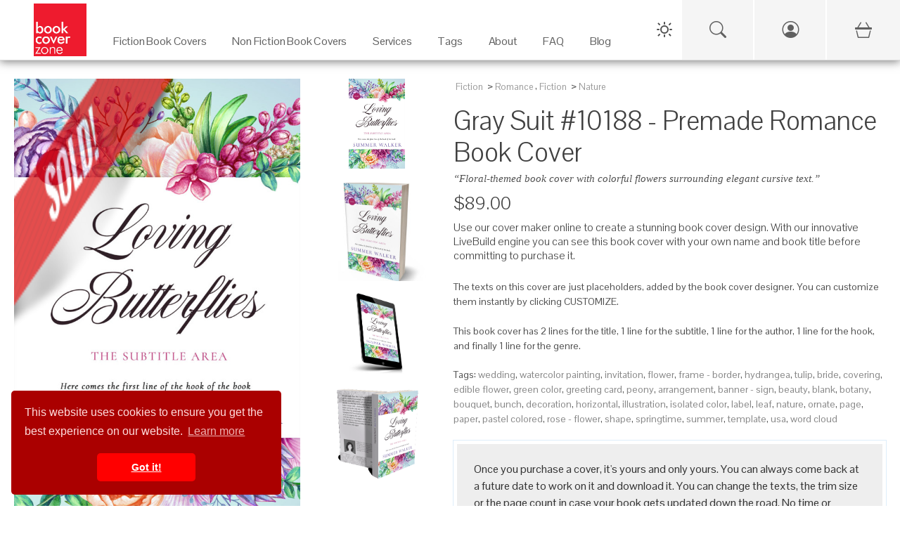

--- FILE ---
content_type: text/html; charset=UTF-8
request_url: https://bookcoverzone.com/premade-book-covers/GraySuit/10188
body_size: 12013
content:
	<!DOCTYPE html>
	<html lang="en">
	
	<head>
		<meta charset="utf-8">
		<title>Gray Suit #10188 - Premade Romance Book Cover | BookCoverZone</title>
		<!--SEO Meta Tags-->
		<meta name="description" content="Get the exclusive premade book cover &#039;Gray Suit #10188&#039; for your next Romance novel. Floral-themed book cover with colorful flowers surrounding elegant cursive "/>		
					<link rel="canonical" href="https://bookcoverzone.com/premade-book-covers/GraySuit/10188"/>
				
		<meta name="author" content="BookCoverZone"/>
		
		<!-- Open Graph / Facebook / Pinterest -->
									<meta property="og:title" content="Gray Suit #10188 - Premade Romance Book Cover | BookCoverZone"/>
							<meta property="og:description" content="Get the exclusive premade book cover &#039;Gray Suit #10188&#039; for your next Romance novel. Floral-themed book cover with colorful flowers surrounding elegant cursive text."/>
							<meta property="og:type" content="product"/>
							<meta property="og:url" content="https://bookcoverzone.com/premade-book-covers/GraySuit/10188"/>
							<meta property="og:site_name" content="BookCoverZone"/>
							<meta property="og:image" content="https://bookcoverzone.com/png24-front/h1000/bookcover0010188.jpg"/>
							<meta property="og:image:width" content="650"/>
							<meta property="og:image:height" content="1000"/>
							<meta property="product:price:amount" content="89.00"/>
							<meta property="product:price:currency" content="USD"/>
							<meta property="product:availability" content="oos"/>
							<meta property="product:brand" content="BookCoverZone"/>
							<meta property="product:category" content="Romance"/>
							<meta property="product:condition" content="new"/>
							<meta property="product:retailer_item_id" content="bookcover0010188"/>
							<meta property="twitter:card" content="summary_large_image"/>
							<meta property="twitter:site" content="@bookcoverzone"/>
							<meta property="twitter:title" content="Gray Suit #10188 - Premade Romance Book Cover | BookCoverZone"/>
							<meta property="twitter:description" content="Get the exclusive premade book cover &#039;Gray Suit #10188&#039; for your next Romance novel. Floral-themed book cover with colorful flowers surrounding elegant cursive text."/>
							<meta property="twitter:image" content="https://bookcoverzone.com/png24-front/h1000/bookcover0010188.jpg"/>
							<meta property="x:card" content="summary_large_image"/>
							<meta property="x:site" content="@bookcoverzone"/>
							<meta property="x:title" content="Gray Suit #10188 - Premade Romance Book Cover | BookCoverZone"/>
							<meta property="x:description" content="Get the exclusive premade book cover &#039;Gray Suit #10188&#039; for your next Romance novel. Floral-themed book cover with colorful flowers surrounding elegant cursive text."/>
							<meta property="x:image" content="https://bookcoverzone.com/png24-front/h1000/bookcover0010188.jpg"/>
							
		
		<!--Mobile Specific Meta Tag-->
		<meta name="viewport" content="width=device-width, initial-scale=1.0, maximum-scale=1.0, user-scalable=no"/>
		
		<meta name="referrer" content="never">
		<meta http-equiv="X-UA-Compatible" content="IE=edge">
		
		<link rel="shortcut icon" href="/favicon.ico" type="image/x-icon">
		<link rel="icon" href="/favicon.ico" type="image/x-icon">
		
		<link rel="stylesheet" href="/css/all.css">
		<link href="/css/bootstrap.min.css" rel="stylesheet" media="screen">
		<link href="/css/bootstrap-icons.min.css" rel="stylesheet" media="screen">
		
		
		<link rel="stylesheet" href="/css/styles.css" media="screen">
		
		<link href="/css/bookcoverzone-base.css" rel="stylesheet" media="screen">
		<link id="dark-theme" href="/css/bookcoverzone-dark.css" rel="stylesheet" media="screen">
		<link id="light-theme" href="/css/bookcoverzone-light.css" rel="stylesheet" media="screen">
		<link href="/css/new_header.css?v=20251202" rel="stylesheet" media="screen">
		
		<script src="/js/jquery.min.js"></script>
		<script src="/js/popper.min.js"></script>
		<script src="/js/bootstrap.min.js"></script>
		
		<script src="/js/velocity.min.js" defer></script>
		
		<script src="/js/scripts.js"></script>
		
		<script src="/js/new_header.js"></script>
		
		<script>
			(function (i, s, o, g, r, a, m) {
				i['GoogleAnalyticsObject'] = r;
				i[r] = i[r] || function () {
					(i[r].q = i[r].q || []).push(arguments)
				}, i[r].l = 1 * new Date();
				a = s.createElement(o),
					m = s.getElementsByTagName(o)[0];
				a.async = 1;
				a.src = g;
				m.parentNode.insertBefore(a, m)
			})(window, document, 'script', 'https://www.google-analytics.com/analytics.js', 'ga');
			
			ga('create', 'G-4YVHBKRDXT', 'auto');
			ga('send', 'pageview');
		</script>
		
		<style>
        .carousel-wrap {
            min-height: 340px;
        }

        @media (orientation: portrait) {
            .carousel-wrap {
                min-height: 375px;
            }
        }
				
								.banner-margin-top {
					margin-top: 0px;
				}

				@media (max-width: 576px) {
					.banner-margin-top {
						margin-top: 0px;
					}
				}
						</style>
	
	</head>
	<script>
		// Make environment variables available to JavaScript
		window.APP_CONFIG = {
			cartUrl: '/cart-v2',
			// Add other config as needed
		};
	</script>
	<!-- Google tag (gtag.js) -->
	<script async src="https://www.googletagmanager.com/gtag/js?id=G-4YVHBKRDXT"></script>
	<script>
		window.dataLayer = window.dataLayer || [];
		function gtag() {
			dataLayer.push(arguments);
		}
		gtag('js', new Date());
		gtag('config', 'G-4YVHBKRDXT');
	</script>
	
	<!-- Google tag (gtag.js) -->
	<script async src="https://www.googletagmanager.com/gtag/js?id=AW-862855306"></script>
	<script>
		window.dataLayer = window.dataLayer || [];
		function gtag(){dataLayer.push(arguments);}
		gtag('js', new Date());
		
		gtag('config', 'AW-862855306');
	</script>

<body>
	
	<!-- PAGE LOADER : PLACE RIGHT AFTER BODY TAG -->
	<div class="page-loader">
		<div class="page-loader-spinner"></div>
		<div class="page-loader-txt">Loading<br>Cover</div>
	</div>
	
	<div class="backdrop"></div>
	

	<!-- Start Top Main Header (add  style="margin-top:22px;" for campaign) -->
	<div id="top-nav-container" class="top-nav-container banner-margin-top" aria-hidden="false">
		<div class="row" style="margin: 0px;">
			
			<!-- Start Top Full-Size Header -->
			<header id="main-header" class="main-header col-12">
				
				<!-- Mobile Header (Visible on < 1280px) -->
				<div class="mobile-header">
					<div class="hamburger-menu">
						<span class="hamburger-icon"></span>
					</div>
					<div class="logo">
						<a href="/">
							<img src="/logo1.jpg" alt="Book Cover Zone">
						</a>
					</div>
					<!-- Spacer to balance hamburger for centering logo -->
					<div style="width: 45px;"></div>
				</div>

				<!-- Mobile Navigation Drawer -->
				<div class="mobile-nav-wrapper">
					<ul class="mobile-nav-list">
						
						<!-- Mobile Specific Icons (Search, Account, Cart) -->
						<li class="mobile-nav-item">
							<a href="/search-page" class="mobile-nav-link">
								Search
								<i class="bi bi-search"></i>
							</a>
						</li>
						
						<li class="mobile-nav-item">
															<a href="/login.php" class="mobile-nav-link">
									Login / Sign Up
									<i class="bi bi-person-circle"></i>
								</a>
													</li>
						
						<li class="mobile-nav-item">
							<a href="/cart-v2" class="mobile-nav-link">
								Cart
								<span>
									<i class="bi bi-basket3"></i>
																	</span>
							</a>
						</li>
						<!-- End Mobile Specific Icons -->
						
													<li class="mobile-nav-item mobile-has-children">
								<a href="#" class="mobile-nav-link">
									Fiction Book Covers
									<i class="bi bi-arrow-down-circle"></i>
								</a>
								<ul class="mobile-sub-menu">
									<li><a href="/premade-book-covers/fiction/all">All Fiction</a></li>
									<li><a href="/new">New Arrivals</a></li>
																			<li><a href="/premade-book-covers/fiction/Action_%26_Adventure">Action & Adventure</a></li>
																			<li><a href="/premade-book-covers/fiction/Apocalyptica">Apocalyptica</a></li>
																			<li><a href="/premade-book-covers/fiction/Chick_Lit">Chick Lit</a></li>
																			<li><a href="/premade-book-covers/fiction/Children">Children</a></li>
																			<li><a href="/premade-book-covers/fiction/Erotica">Erotica</a></li>
																			<li><a href="/premade-book-covers/fiction/Fantasy">Fantasy</a></li>
																			<li><a href="/premade-book-covers/fiction/Historical">Historical</a></li>
																			<li><a href="/premade-book-covers/fiction/Horror">Horror</a></li>
																			<li><a href="/premade-book-covers/fiction/LGBTQ">LGBTQ</a></li>
																			<li><a href="/premade-book-covers/fiction/Literary_Fiction">Literary Fiction</a></li>
																			<li><a href="/premade-book-covers/fiction/LitRPG">LitRPG</a></li>
																			<li><a href="/premade-book-covers/fiction/Mystery%3B_Thriller_%26_Suspense">Mystery; Thriller & Suspense</a></li>
																			<li><a href="/premade-book-covers/fiction/Nature">Nature</a></li>
																			<li><a href="/premade-book-covers/fiction/Paranormal_%26_Urban">Paranormal & Urban</a></li>
																			<li><a href="/premade-book-covers/fiction/Poetry">Poetry</a></li>
																			<li><a href="/premade-book-covers/fiction/Romance">Romance</a></li>
																			<li><a href="/premade-book-covers/fiction/Royal_Romance">Royal Romance</a></li>
																			<li><a href="/premade-book-covers/fiction/Science_Fiction">Science Fiction</a></li>
																			<li><a href="/premade-book-covers/fiction/Surreal">Surreal</a></li>
																			<li><a href="/premade-book-covers/fiction/Teen_%26_Young_Adult">Teen & Young Adult</a></li>
																			<li><a href="/premade-book-covers/fiction/Travel">Travel</a></li>
																			<li><a href="/premade-book-covers/fiction/Western">Western</a></li>
																	</ul>
							</li>
							<li class="mobile-nav-item mobile-has-children">
								<a href="#" class="mobile-nav-link">
									Non Fiction Book Covers
									<i class="bi bi-arrow-down-circle"></i>
								</a>
								<ul class="mobile-sub-menu">
									<li><a href="/premade-book-covers/nonfiction/all">All Non-Fiction</a></li>
									<li><a href="/new">New Arrivals</a></li>
																			<li><a href="/nonfiction/Abstract">Abstract</a></li>
																			<li><a href="/nonfiction/Business">Business</a></li>
																			<li><a href="/nonfiction/Cookbooks%3B_Food_%26_Wine">Cookbooks; Food & Wine</a></li>
																			<li><a href="/nonfiction/Education">Education</a></li>
																			<li><a href="/nonfiction/Environment_%26_Ecology">Environment & Ecology</a></li>
																			<li><a href="/nonfiction/Family_%26_Parenting">Family & Parenting</a></li>
																			<li><a href="/nonfiction/Health%3B_Dieting_%26_Fitness">Health; Dieting & Fitness</a></li>
																			<li><a href="/nonfiction/Health%3B_Mind_%26_Body">Health; Mind & Body</a></li>
																			<li><a href="/nonfiction/Medical">Medical</a></li>
																			<li><a href="/nonfiction/Music">Music</a></li>
																			<li><a href="/nonfiction/Politics%3B_Law_%26_Society">Politics; Law & Society</a></li>
																			<li><a href="/nonfiction/Religion_%26_Spirituality">Religion & Spirituality</a></li>
																			<li><a href="/nonfiction/Science_%26_Nature">Science & Nature</a></li>
																			<li><a href="/nonfiction/Self-Improvement_%26_Self-Help">Self-Improvement & Self-Help</a></li>
																			<li><a href="/nonfiction/Sports_%26_Fitness">Sports & Fitness</a></li>
																			<li><a href="/nonfiction/Travel">Travel</a></li>
																	</ul>
							</li>
							<li class="mobile-nav-item mobile-has-children">
								<a href="#" class="mobile-nav-link">
									Services
									<i class="bi bi-arrow-down-circle"></i>
								</a>
								<ul class="mobile-sub-menu">
									<li><a href="/custom_services">Customization Services</a></li>
									<li><a href="/customcovers">Custom Covers</a></li>
									<li><a href="/marketingmaterials.php">Marketing Materials</a></li>
								</ul>
							</li>
							<li class="mobile-nav-item mobile-has-children">
								<a href="#" class="mobile-nav-link">
									Tags
									<i class="bi bi-arrow-down-circle"></i>
								</a>
								<ul class="mobile-sub-menu">
																			<li><a href="/tag/illustration">illustration</a></li>
																			<li><a href="/tag/fantasy">fantasy</a></li>
																			<li><a href="/tag/dark">dark</a></li>
																			<li><a href="/tag/adult">adult</a></li>
																			<li><a href="/tag/people">people</a></li>
																			<li><a href="/tag/nature">nature</a></li>
																			<li><a href="/tag/beauty">beauty</a></li>
																			<li><a href="/tag/art">art</a></li>
																			<li><a href="/tag/mystery">mystery</a></li>
																			<li><a href="/tag/night">night</a></li>
																			<li><a href="/tag/sky">sky</a></li>
																			<li><a href="/tag/fashion">fashion</a></li>
																			<li><a href="/tag/portrait">portrait</a></li>
																			<li><a href="/tag/young">young</a></li>
																			<li><a href="/tag/photography">photography</a></li>
																			<li><a href="/tag/horizontal">horizontal</a></li>
																			<li><a href="/tag/silhouette">silhouette</a></li>
																			<li><a href="/tag/concept">concept</a></li>
																			<li><a href="/tag/landscape">landscape</a></li>
																			<li><a href="/tag/abstract">abstract</a></li>
																		<li><a href="/tags">View All Tags</a></li>
								</ul>
							</li>
							<li class="mobile-nav-item">
								<a href="/about" class="mobile-nav-link">About</a>
							</li>
							<li class="mobile-nav-item">
								<a href="/blog/faq" class="mobile-nav-link">FAQ</a>
							</li>
							<li class="mobile-nav-item">
								<a href="/blog" class="mobile-nav-link">Blog</a>
							</li>
						
											</ul>
				</div>
				<!-- End Mobile Navigation -->

				<div id="desktop" class="desktop">
					
					<nav id="main-nav" class="">
						
						<div class="logo">
							<a href="/">
								<img src="/logo1.jpg" alt="Book Cover Zone" width="275" height="275">
							</a>
						</div>
						
						<ul class="nav-item-list">
															<li class="nav-item-container" tabindex="0" aria-haspopup="true" aria-label="Fiction Book Covers"
								    data-item="2">
									<a class="navigation-link" href="/premade-book-covers/fiction/all" target="_self">
										<p class="nav-item-text">Fiction Book Covers</p>
									</a>
									<span class="eyebrow"></span>
								</li>
								<li class="nav-item-container" tabindex="0" aria-haspopup="true" aria-label="Non Fiction Book Covers"
								    data-item="3">
									<a class="navigation-link" href="/premade-book-covers/nonfiction/all" target="_self">
										<p class="nav-item-text">Non Fiction Book Covers</p>
									</a>
									<span class="eyebrow"></span>
								</li>
								<li class="nav-item-container" tabindex="0" aria-haspopup="true" aria-label="Services" data-item="4">
									<a class="navigation-link" href="/custom_services" target="_self">
										<p class="nav-item-text">Services</p>
									</a>
									<span class="eyebrow"></span>
								</li>
								<li class="nav-item-container" tabindex="0" aria-haspopup="true" aria-label="Tags" data-item="5">
									<a class="navigation-link" href="/tags" target="_self">
										<p class="nav-item-text">Tags</p>
									</a>
									<span class="eyebrow"></span>
								</li>
								<li class="nav-item-container" tabindex="0" aria-haspopup="true" aria-label="About">
									<a class="navigation-link" href="/about" target="_self">
										<p class="nav-item-text">About</p>
									</a>
									<span class="eyebrow"></span>
								</li>
								<li class="nav-item-container" tabindex="0" aria-haspopup="true" aria-label="FAQ">
									<a class="navigation-link" href="/blog/faq" target="_self">
										<p class="nav-item-text">FAQ</p>
									</a>
									<span class="eyebrow"></span>
								</li>
								<li class="nav-item-container" tabindex="0" aria-haspopup="true" aria-label="Blog" data-item="8">
									<a class="navigation-link" href="/blog" target="_self">
										<p class="nav-item-text">Blog</p>
									</a>
									<span class="eyebrow"></span>
								</li>
																				</ul>
					
					</nav>
					
					<div class="sub-nav transition" aria-label="Fiction Book Covers - Sub Nav" data-item="2">
						<div class="container">
							<div class="row">
																			<ul class="col-3" style="padding-top:30px;">
																					<a class="navigation-link"
										   href="/premade-book-covers/fiction/Action_%26_Adventure"
										   title="Fiction Action & Adventure Category">Action & Adventure</a>
																				<a class="navigation-link"
										   href="/premade-book-covers/fiction/Apocalyptica"
										   title="Fiction Apocalyptica Category">Apocalyptica</a>
																				<a class="navigation-link"
										   href="/premade-book-covers/fiction/Chick_Lit"
										   title="Fiction Chick Lit Category">Chick Lit</a>
																				<a class="navigation-link"
										   href="/premade-book-covers/fiction/Children"
										   title="Fiction Children Category">Children</a>
																				<a class="navigation-link"
										   href="/premade-book-covers/fiction/Erotica"
										   title="Fiction Erotica Category">Erotica</a>
																				<a class="navigation-link"
										   href="/premade-book-covers/fiction/Fantasy"
										   title="Fiction Fantasy Category">Fantasy</a>
																				<a class="navigation-link"
										   href="/premade-book-covers/fiction/Historical"
										   title="Fiction Historical Category">Historical</a>
																				<a class="navigation-link"
										   href="/premade-book-covers/fiction/Horror"
										   title="Fiction Horror Category">Horror</a>
																					</ul>
																						<ul class="col-3" style="padding-top:30px;">
																					<a class="navigation-link"
										   href="/premade-book-covers/fiction/LGBTQ"
										   title="Fiction LGBTQ Category">LGBTQ</a>
																				<a class="navigation-link"
										   href="/premade-book-covers/fiction/Literary_Fiction"
										   title="Fiction Literary Fiction Category">Literary Fiction</a>
																				<a class="navigation-link"
										   href="/premade-book-covers/fiction/LitRPG"
										   title="Fiction LitRPG Category">LitRPG</a>
																				<a class="navigation-link"
										   href="/premade-book-covers/fiction/Mystery%3B_Thriller_%26_Suspense"
										   title="Fiction Mystery; Thriller & Suspense Category">Mystery; Thriller & Suspense</a>
																				<a class="navigation-link"
										   href="/premade-book-covers/fiction/Nature"
										   title="Fiction Nature Category">Nature</a>
																				<a class="navigation-link"
										   href="/premade-book-covers/fiction/Paranormal_%26_Urban"
										   title="Fiction Paranormal & Urban Category">Paranormal & Urban</a>
																				<a class="navigation-link"
										   href="/premade-book-covers/fiction/Poetry"
										   title="Fiction Poetry Category">Poetry</a>
																				<a class="navigation-link"
										   href="/premade-book-covers/fiction/Romance"
										   title="Fiction Romance Category">Romance</a>
																					</ul>
																						<ul class="col-3" style="padding-top:30px;">
																					<a class="navigation-link"
										   href="/premade-book-covers/fiction/Royal_Romance"
										   title="Fiction Royal Romance Category">Royal Romance</a>
																				<a class="navigation-link"
										   href="/premade-book-covers/fiction/Science_Fiction"
										   title="Fiction Science Fiction Category">Science Fiction</a>
																				<a class="navigation-link"
										   href="/premade-book-covers/fiction/Surreal"
										   title="Fiction Surreal Category">Surreal</a>
																				<a class="navigation-link"
										   href="/premade-book-covers/fiction/Teen_%26_Young_Adult"
										   title="Fiction Teen & Young Adult Category">Teen & Young Adult</a>
																				<a class="navigation-link"
										   href="/premade-book-covers/fiction/Travel"
										   title="Fiction Travel Category">Travel</a>
																				<a class="navigation-link"
										   href="/premade-book-covers/fiction/Western"
										   title="Fiction Western Category">Western</a>
																		<a class="navigation-link" href="/new">New</a>
								<a class="navigation-link" href="/premade-book-covers/fiction/all">All</a>
								</ul>
								<ul class="col-3" style="padding-top:30px;">
									<img src="/images/Fiction_Menu_Banner.jpg" style="width: auto; height: 100%;">
								</ul>
							</div>
						</div>
					</div>
					
					<div class="sub-nav transition" aria-label="Non Fiction Book Covers - Sub Nav" data-item="3">
						<div class="container">
							<div class="row">
																			<ul class="col-3" style="padding-top:30px;">
																					<a class="navigation-link" href="/nonfiction/Abstract"
										   title="Non Fiction Abstract Category">Abstract</a>
																				<a class="navigation-link" href="/nonfiction/Business"
										   title="Non Fiction Business Category">Business</a>
																				<a class="navigation-link" href="/nonfiction/Cookbooks%3B_Food_%26_Wine"
										   title="Non Fiction Cookbooks; Food & Wine Category">Cookbooks; Food & Wine</a>
																				<a class="navigation-link" href="/nonfiction/Education"
										   title="Non Fiction Education Category">Education</a>
																				<a class="navigation-link" href="/nonfiction/Environment_%26_Ecology"
										   title="Non Fiction Environment & Ecology Category">Environment & Ecology</a>
																				<a class="navigation-link" href="/nonfiction/Family_%26_Parenting"
										   title="Non Fiction Family & Parenting Category">Family & Parenting</a>
																					</ul>
																						<ul class="col-3" style="padding-top:30px;">
																					<a class="navigation-link" href="/nonfiction/Health%3B_Dieting_%26_Fitness"
										   title="Non Fiction Health; Dieting & Fitness Category">Health; Dieting & Fitness</a>
																				<a class="navigation-link" href="/nonfiction/Health%3B_Mind_%26_Body"
										   title="Non Fiction Health; Mind & Body Category">Health; Mind & Body</a>
																				<a class="navigation-link" href="/nonfiction/Medical"
										   title="Non Fiction Medical Category">Medical</a>
																				<a class="navigation-link" href="/nonfiction/Music"
										   title="Non Fiction Music Category">Music</a>
																				<a class="navigation-link" href="/nonfiction/Politics%3B_Law_%26_Society"
										   title="Non Fiction Politics; Law & Society Category">Politics; Law & Society</a>
																				<a class="navigation-link" href="/nonfiction/Religion_%26_Spirituality"
										   title="Non Fiction Religion & Spirituality Category">Religion & Spirituality</a>
																					</ul>
																						<ul class="col-3" style="padding-top:30px;">
																					<a class="navigation-link" href="/nonfiction/Science_%26_Nature"
										   title="Non Fiction Science & Nature Category">Science & Nature</a>
																				<a class="navigation-link" href="/nonfiction/Self-Improvement_%26_Self-Help"
										   title="Non Fiction Self-Improvement & Self-Help Category">Self-Improvement & Self-Help</a>
																				<a class="navigation-link" href="/nonfiction/Sports_%26_Fitness"
										   title="Non Fiction Sports & Fitness Category">Sports & Fitness</a>
																				<a class="navigation-link" href="/nonfiction/Travel"
										   title="Non Fiction Travel Category">Travel</a>
																		<a class="navigation-link" href="/new">New</a>
								<a class="navigation-link" href="/premade-book-covers/nonfiction/all">All</a>
								</ul>
								<ul class="col-3" style="padding-top:30px;">
									<img src="/images/Non-Fiction_Menu_Banner.png" style="width: auto; height: 100%;">
								</ul>
							</div>
						</div>
					</div>
					
					<div class="sub-nav transition" aria-label="Services - Sub Nav" data-item="4">
						<div class="container">
							<div class="row">
								<ul class="col-5" style="padding-top:30px;">

								<span
									style="font-weight: bold;">Customization Services on Premade Covers</span>
									<hr>
									<a class="navigation-link" href="/custom_services" title="Custom Services">Reformat for additional
										publisher/non-standard trim size (paperback)
										($49)</a><br>
									<a class="navigation-link" href="/custom_services" title="Custom Services">Reformat for additional
										publisher/non-standard trim size (hardcover)
										($79)</a><br>
									<a class="navigation-link" href="/custom_services" title="Custom Services">Reformat for Audible-ready
										cover ($49)</a><br>
									<a class="navigation-link" href="/custom_services" title="Custom Services">Change typeface of texts
										($59)</a><br>
									<a class="navigation-link" href="/custom_services" title="Custom Services">Swap texts composition from
										another pre-made cover ($59)</a><br>
									<a class="navigation-link" href="/custom_services" title="Custom Services">Change/remove/add a graphical
										element on cover ($79)</a><br>
									<a class="navigation-link" href="/custom_services" title="Custom Services">Major graphical changes
										($149)</a><br>
									<a class="navigation-link" href="/custom_services" title="Custom Services">Turn into series with uniform
										typeface on all covers ($199)</a><br>
								
								</ul>
								<ul class="col-4" style="padding-top:30px;">
									
									<span style="font-weight: bold;">Custom Covers Services</span>
									<hr>
									<a class="navigation-link" href="/customcovers" title="Custom covers">Custom Cover for ebook
										($299)</a><br>
									<a class="navigation-link" href="/customcovers" title="Custom covers">Custom Cover for Printed Book
										($449)</a>
									<br>
									<br>
									
									<span
										style="font-weight: bold;">Marketing Services</span>
									<hr>
									<a class="navigation-link" href="/marketingmaterials.php" title="Social Media Marketing Materials">Social
										Media Marketing Materials
										($29)</a><br>
									<a class="navigation-link" href="/marketingmaterials.php" title="Social Media Marketing Materials">Custom
										Book Cover Poster ($89)</a><br>
									<a class="navigation-link" href="/marketingmaterials.php" title="Social Media Marketing Materials">Custom
										Bookmark ($89)</a>
								
								</ul>
								<ul class="col-3" style="padding-top:30px;">
									<img src="/images/Customization_Menu_Banner.png" style="width: auto; height: 100%;">
								</ul>
							</div>
						</div>
					</div>
					
					<div class="sub-nav transition" aria-label="Tags - Sub Nav" data-item="5">
						<div class="container">
							<div class="row">
																				<ul class="col-2" style="padding-top:30px;">
																							<a class="navigation-link" href="/tag/exploration"
											   title="Book covers with exploration tag">exploration</a>
																						<a class="navigation-link" href="/tag/sunset"
											   title="Book covers with sunset tag">sunset</a>
																						<a class="navigation-link" href="/tag/night"
											   title="Book covers with night tag">night</a>
																						<a class="navigation-link" href="/tag/fashion"
											   title="Book covers with fashion tag">fashion</a>
																						<a class="navigation-link" href="/tag/future"
											   title="Book covers with future tag">future</a>
																						<a class="navigation-link" href="/tag/modern"
											   title="Book covers with modern tag">modern</a>
																						<a class="navigation-link" href="/tag/cartoon"
											   title="Book covers with cartoon tag">cartoon</a>
																						<a class="navigation-link" href="/tag/concept"
											   title="Book covers with concept tag">concept</a>
																							</ul>
																								<ul class="col-2" style="padding-top:30px;">
																							<a class="navigation-link" href="/tag/dramatic"
											   title="Book covers with dramatic tag">dramatic</a>
																						<a class="navigation-link" href="/tag/danger"
											   title="Book covers with danger tag">danger</a>
																						<a class="navigation-link" href="/tag/fiction"
											   title="Book covers with fiction tag">fiction</a>
																						<a class="navigation-link" href="/tag/fog"
											   title="Book covers with fog tag">fog</a>
																						<a class="navigation-link" href="/tag/weapon"
											   title="Book covers with weapon tag">weapon</a>
																						<a class="navigation-link" href="/tag/water"
											   title="Book covers with water tag">water</a>
																						<a class="navigation-link" href="/tag/travel"
											   title="Book covers with travel tag">travel</a>
																						<a class="navigation-link" href="/tag/spooky"
											   title="Book covers with spooky tag">spooky</a>
																							</ul>
																								<ul class="col-2" style="padding-top:30px;">
																							<a class="navigation-link" href="/tag/romance"
											   title="Book covers with romance tag">romance</a>
																						<a class="navigation-link" href="/tag/couple"
											   title="Book covers with couple tag">couple</a>
																						<a class="navigation-link" href="/tag/adventure"
											   title="Book covers with adventure tag">adventure</a>
																						<a class="navigation-link" href="/tag/lifestyle"
											   title="Book covers with lifestyle tag">lifestyle</a>
																						<a class="navigation-link" href="/tag/futuristic"
											   title="Book covers with futuristic tag">futuristic</a>
																						<a class="navigation-link" href="/tag/shadow"
											   title="Book covers with shadow tag">shadow</a>
																						<a class="navigation-link" href="/tag/horizon"
											   title="Book covers with horizon tag">horizon</a>
																						<a class="navigation-link" href="/tag/vector"
											   title="Book covers with vector tag">vector</a>
																							</ul>
																								<ul class="col-2" style="padding-top:30px;">
																							<a class="navigation-link" href="/tag/women"
											   title="Book covers with women tag">women</a>
																						<a class="navigation-link" href="/tag/freedom"
											   title="Book covers with freedom tag">freedom</a>
																						<a class="navigation-link" href="/tag/reflection"
											   title="Book covers with reflection tag">reflection</a>
																						<a class="navigation-link" href="/tag/people"
											   title="Book covers with people tag">people</a>
																						<a class="navigation-link" href="/tag/men"
											   title="Book covers with men tag">men</a>
																						<a class="navigation-link" href="/tag/mysterious"
											   title="Book covers with mysterious tag">mysterious</a>
																						<a class="navigation-link" href="/tag/hair"
											   title="Book covers with hair tag">hair</a>
																						<a class="navigation-link" href="/tag/magic"
											   title="Book covers with magic tag">magic</a>
																							</ul>
																				<ul class="col-4" style="padding-top:30px; text-align: right;">
									<img src="/images/Keywords_Menu_Banner.jpg" style="width: auto; height: 100%;">
								</ul>
							</div>
						</div>
					</div>
				
				</div>
			
			</header>
			<!-- / End Top Full-Size Header -->
		
		</div>
	
	</div>
	<!-- / End Top Main Header -->
	
	<!-- Start Top Button Bar (add  style="margin-top:22px;" when having campaign) -->
	<div id="btnBar" class="btnBar banner-margin-top">
		<div class="inner">
			<div class="dark-light-switch-div">
				<div id="theme-toggle" class="dark-light-button" aria-label="Toggle Theme">
					<svg class="dark-light-svg" id="theme-icon-sun" width="24" height="24" fill="none"
					     xmlns="http://www.w3.org/2000/svg">
						<!-- Sun Icon SVG Path -->
						<path d="M12 4V2" stroke="currentColor" stroke-width="2" stroke-linecap="round" stroke-linejoin="round"/>
						<path d="M12 22v-2" stroke="currentColor" stroke-width="2" stroke-linecap="round" stroke-linejoin="round"/>
						<path d="M5 5l-1.5-1.5" stroke="currentColor" stroke-width="2" stroke-linecap="round"
						      stroke-linejoin="round"/>
						<path d="M19 19l1.5 1.5" stroke="currentColor" stroke-width="2" stroke-linecap="round"
						      stroke-linejoin="round"/>
						<path d="M4 12H2" stroke="currentColor" stroke-width="2" stroke-linecap="round" stroke-linejoin="round"/>
						<path d="M22 12h-2" stroke="currentColor" stroke-width="2" stroke-linecap="round" stroke-linejoin="round"/>
						<path d="M5 19l-1.5 1.5" stroke="currentColor" stroke-width="2" stroke-linecap="round"
						      stroke-linejoin="round"/>
						<path d="M19 5l1.5-1.5" stroke="currentColor" stroke-width="2" stroke-linecap="round"
						      stroke-linejoin="round"/>
						<circle cx="12" cy="12" r="5" stroke="currentColor" stroke-width="2" stroke-linecap="round"
						        stroke-linejoin="round"/>
					</svg>
					<svg class="dark-light-svg" id="theme-icon-moon" width="24" height="24" fill="none"
					     xmlns="http://www.w3.org/2000/svg" style="display:none;">
						<!-- Moon Icon SVG Path -->
						<path
							d="M20.9553 13.5C20.5053 18.2406 16.4447 22 11.5 22C6.25329 22 2 17.7467 2 12.5C2 7.55529 5.75936 3.49471 10.5 3.04474C10.1872 3.91791 10 4.85931 10 5.84375C10 10.6172 13.8828 14.5 18.6562 14.5C19.6407 14.5 20.5821 14.3128 21.4553 14C21.2488 14.5338 21.0027 14.0831 20.9553 13.5Z"
							stroke="currentColor"
							stroke-width="2"
							stroke-linecap="round"
							stroke-linejoin="round"
							fill="none"
						/>
					</svg>
				</div>
			</div>
			<!-- UPDATED SEARCH ICON: Links to new search page -->
			<a href="/search-page" class="btnBar-toggle btnBar-search mobile-visible" style="cursor: pointer;" title="Search">
				<i class="bi bi-search"></i>
			</a>
							<a href="/login.php" id="account_menu_link" class="btnBar-toggle btnBar-account mobile-visible" title="Login / Sign Up">
					<i class="bi bi-person-circle"></i>
				</a>
						<a href="/cart-v2" class="btnBar-toggle btnBar-cart" title="View Shopping Cart">
				<i>
					<i class="bi bi-basket3"></i>
									</i>
			</a>
		</div>
	</div>
	<!-- End Top Button Bar -->
	
	<!-- Start Main Page Wrap -->
<div id="main-page" class="main-page" aria-hidden="false">

		
	<script type="application/ld+json">
		{
				"@context": "https://schema.org/",
				"@type": "Product",
				"name": "Gray Suit #10188 - Premade Romance Book Cover | BookCoverZone",
        "image": "https:\/\/bookcoverzone.com\/png24-front\/h1000\/bookcover0010188.jpg",
        "description": "Get the exclusive premade book cover 'Gray Suit #10188' for your next Romance novel. Floral-themed book cover with colorful flowers surrounding elegant cursive text.",
        "sku": "bookcover0010188",
        "mpn": "10188",
        "brand": {
            "@type": "Brand",
            "name": "BookCoverZone"
        },
        "offers": {
            "@type": "Offer",
            "url": "https:\/\/bookcoverzone.com\/premade-book-covers\/GraySuit\/10188",
            "priceCurrency": "USD",
            "price": "89.00",
            "priceValidUntil": "2027-01-30",
            "itemCondition": "https://schema.org/NewCondition",
            "availability": "https://schema.org/InStock"
        }
    }
	</script>
	
	<script>
		var CoverBGColor = "rgb(211,208,212)";
		
		localStorage.setItem("book_front", "");
		localStorage.setItem("book_back", "");
		localStorage.setItem("book_banner", "");
	</script>
	
	<style>
      .sp-categories > a,
      .sp-categories i {
          display: inline-block;
          margin-right: 3px;
          color: #999;
          font-size: 13px;
          text-decoration: none;
          vertical-align: middle;
      }
	</style>
	
	<script src="/js/shop-book-first-page.js"></script>
	<link href="/css/shop-book-first-page.css" rel="stylesheet" media="screen">
	<link href="/css/shop_buttons.css" rel="stylesheet" media="screen">
	
	<div class="container padding-bottom-2x" style="padding-top: 24px">
		
					<section class="fw-section">
				<div class="row mb-5" style="margin-left:0px; margin-right: 0px; ">
					<br>
					<div class="col-md-4 col-xl-4 col-sm-8 col-8" style="margin-bottom: 10px;" id="CoverImageCol">
						<div id="previewdiv" style="text-align: center; position: relative;">
							<img src="/png24-front/h1000/bookcover0010188.jpg" id="coverimage" style="width: 100%; max-width:100%; height: auto;"
							     height="698" width="698"
							     alt="Front view of Gray Suit #10188 - Premade Romance Book Cover">
															<img src="/thumb_overlay_sold.png" alt="this cover has been sold." style="opacity: 0.7; position: absolute; top:0; left:0; width:100%; height:100%;">
													</div>
					</div>
					<div class="col-md-2 col-xl-2 col-sm-4 col-4" style="margin-bottom: 10px;" id="MiniImageCol">
						<div id="book2d_div" style=" text-align: center; cursor:pointer; margin-bottom: 5px; position: relative;">
							<img
								src="/png24-front/h500/bookcover0010188.jpg"
								id="book2d_image"
								style="padding:15px; padding-top:0px; padding-left:30px; padding-right: 30px; max-width:140px; height: auto;"
								height="500" width="500"
								data-fullimage="/png24-front/h1000/bookcover0010188.jpg" alt="3D mockup of Gray Suit #10188 - Premade Romance Book Cover">
						</div>
						<div id="book3d_div" style=" text-align: center; cursor: pointer;">
							<img
								src="/png24-3d/w200h200/3d-bookcover0010188.jpg"
								id="book3d_image"
								style="max-width:140px; height: auto;"
								width="422"
								height="400"
								data-fullimage="/png24-3d/w800h1000/3d-bookcover0010188.jpg"
								alt="Tablet view of Gray Suit #10188 - Premade Romance Book Cover">
						</div>
						<div id="tablet_div"
						     style=" text-align: center; cursor: pointer;">
							<img
								src="/png24-tablet/h400/tablet-bookcover0010188.jpg"
								id="tablet_image"
								style="max-width:120px; height: auto;"
								width="240"
								height="400"
								data-fullimage="/png24-tablet/h800/tablet-bookcover0010188.jpg"
								title="book cover on a tablet view">
						</div>
														<div id="full3d_div"
								     style=" text-align: center; cursor: pointer;">
									<img
										src="/png24-3d-full/w200h200/3d-full-bookcover0010188.png"
										id="full3d_image"
										style="max-width:140px;"
										data-fullimage="/png24-3d-full/w800h800/3d-full-bookcover0010188.png"
										title="printed book cover view">
								</div>
								
					</div>
					<div class="col-md-6">
						<!-- Product Info-->
						<div class="padding-top-2x mt-2 hidden-md-up"></div>
						<div class="sp-categories pb-3" style="font-size: 14px;">
							<i class="icon-tag"></i><a href="/premade-book-covers/fiction/all" class="general_color link-text">Fiction</a> > <a href="/premade-book-covers/fiction/romance" class="general_color link-text">Romance</a>, <a href="/premade-book-covers/fiction/all" class="general_color link-text">Fiction</a> > <a href="/premade-book-covers/fiction/nature" class="general_color link-text">Nature</a>						</div>
						<h1 class="mb-1">Gray Suit #10188 - Premade Romance Book Cover</h1>
													<p class="text-normal mb-2 font-italic"
							   style="font-size: 15px; font-family: Garamond;">
								“Floral-themed book cover with colorful flowers surrounding elegant cursive text.”</p>
							
						<div class="d-flex mb-2 align-items-start">
							<span class="h3 mb-0">$89.00</span>
													</div>

						<h2 style="font-size: 16px;">
							Use our cover maker online to create a stunning book cover design. With our innovative LiveBuild engine you can see this book cover with your own name and book title before committing to purchase it.						</h2>

						<p class="text-normal" style="font-size: 14px;">
							The texts on this cover are just placeholders, added by the book cover designer. You can customize them instantly by clicking CUSTOMIZE. <br><br>This book cover has 2 lines for the title,   1 line  for the subtitle,   1 line  for the author,   1 line for the hook, and finally  1 line for the genre.						</p>

						<p class="text-normal" style="font-size: 14px;">
							Tags: <a class='tag-link' href='/tag/wedding'>wedding</a>, <a class='tag-link' href='/tag/watercolor painting'>watercolor painting</a>, <a class='tag-link' href='/tag/invitation'>invitation</a>, <a class='tag-link' href='/tag/flower'>flower</a>, <a class='tag-link' href='/tag/frame - border'>frame - border</a>, <a class='tag-link' href='/tag/hydrangea'>hydrangea</a>, <a class='tag-link' href='/tag/tulip'>tulip</a>, <a class='tag-link' href='/tag/bride'>bride</a>, <a class='tag-link' href='/tag/covering'>covering</a>, <a class='tag-link' href='/tag/edible flower'>edible flower</a>, <a class='tag-link' href='/tag/green color'>green color</a>, <a class='tag-link' href='/tag/greeting card'>greeting card</a>, <a class='tag-link' href='/tag/peony'>peony</a>, <a class='tag-link' href='/tag/arrangement'>arrangement</a>, <a class='tag-link' href='/tag/banner - sign'>banner - sign</a>, <a class='tag-link' href='/tag/beauty'>beauty</a>, <a class='tag-link' href='/tag/blank'>blank</a>, <a class='tag-link' href='/tag/botany'>botany</a>, <a class='tag-link' href='/tag/bouquet'>bouquet</a>, <a class='tag-link' href='/tag/bunch'>bunch</a>, <a class='tag-link' href='/tag/decoration'>decoration</a>, <a class='tag-link' href='/tag/horizontal'>horizontal</a>, <a class='tag-link' href='/tag/illustration'>illustration</a>, <a class='tag-link' href='/tag/isolated color'>isolated color</a>, <a class='tag-link' href='/tag/label'>label</a>, <a class='tag-link' href='/tag/leaf'>leaf</a>, <a class='tag-link' href='/tag/nature'>nature</a>, <a class='tag-link' href='/tag/ornate'>ornate</a>, <a class='tag-link' href='/tag/page'>page</a>, <a class='tag-link' href='/tag/paper'>paper</a>, <a class='tag-link' href='/tag/pastel colored'>pastel colored</a>, <a class='tag-link' href='/tag/rose - flower'>rose - flower</a>, <a class='tag-link' href='/tag/shape'>shape</a>, <a class='tag-link' href='/tag/springtime'>springtime</a>, <a class='tag-link' href='/tag/summer'>summer</a>, <a class='tag-link' href='/tag/template'>template</a>, <a class='tag-link' href='/tag/usa'>usa</a>, <a class='tag-link' href='/tag/word cloud'>word cloud</a>						</p>

						<div class="alert alert-info mb-4" role="alert">
							Once you purchase a cover, it's yours and only yours. You can always come back at a future date to
							work on it and download it. You can change the
							texts, the trim size or the page count in case your book gets updated down the road. No time or revision
							limitations!
						</div>

													<div class="alert alert-warning mt-3">
								<strong>THIS COVER HAS BEEN SOLD</strong>
							</div>
						
						
											</div>
				</div>
			</section>

			

			<div id="details">
				<div style="font-size: 14px; text-align: left border-radius: 12px 12px 12px 12px; -moz-border-radius: 12px 12px 12px 12px; -webkit-border-radius: 12px 12px 12px 12px; border: 1px dotted #b0b0b0; padding: 15px; margin-bottom:30px;  min-height: 270px;">

					<div id="banner_div" style=" text-align: center; margin-top: 10px;" class="float-md-right float-lg-right float-xl-right">
						<img
							src="/1x1.png"
							id="banner_image"
							style="margin-right:10px; margin-left:10px; max-width:200px;"
							data-fullimage="/1x1.png"
							title="book cover on a social platform">
					</div>

					<H4 style="margin-bottom: 4px;">Market your book like a professional publishing house!</H4><br>
					Once you've prepared your book and put it on sale in various market places, you will need a comprehensive
					marketing strategy and most of it will be
					oriented
					around social media services. BookCoverZone offers professional marketing materials for Facebook, Twitter,
					Instagram and LinkedIn for only $49! Just click
					on
					SOCIAL MEDIA MARKETING MATERIALS on the top of this page once you have prepared your cover and see your
					social media marketing materials immediately or
					purchase
					it directly by clicking on this button.<br><br>
				</div>

				<div style="font-size: 14px; text-align: left border-radius: 12px 12px 12px 12px; -moz-border-radius: 12px 12px 12px 12px; -webkit-border-radius: 12px 12px 12px 12px; border: 1px dotted #b0b0b0; padding: 15px; margin-left:-10px; margin-bottom:30px;  min-height: 220px;">
					<img class="float-md-right float-lg-right float-xl-right"
					     src="/img/social-icons/backandspineofbook.png" width="220" style="margin-left:10px;"
					     alt="back cover and spine ad"/>

					<H4 style="margin-bottom: 4px;">...and don't forget to publish a printed version of your book (for
						free!)</H4><br>
					Amazon's self-publishing service Kindle Direct Publishing (KDP) as well as Ingram Spark are giving you the
					opportunity to publish your book for free in a
					printed format. We'll prepare your full cover (front, spine and back) for an additional charge of $79 according to
					the Submission Guidelines set forth by Amazon
					or Ingram Spark. Included in the price we also
					offer
					a wide
					range of 3D mockups of your book.<br><br>
				</div>
			</div>

			<!-- Modal -->
			<div class="modal fade" id="timeout_error" tabindex="-1" role="dialog" aria-labelledby="myModalLabel"
			     style="z-index:35000;">
				<div class="modal-dialog" role="document">
					<div class="modal-content">
						<div class="modal-header">
							<button type="button" class="close" data-dismiss="modal" aria-label="Close"><span
									aria-hidden="true">&times;</span></button>
							<h4 class="modal-title" id="myModalLabel">Error</h4>
						</div>
						<div class="modal-body" id="warning_text">
							Sorry the server could not render the cover. Please try again. If error persists please contact
							admin.
						</div>
						<div class="modal-footer">
							<button type="button" class="btn btn-default" data-dismiss="modal">Close</button>
						</div>
					</div>
				</div>
			</div>

			<!-- Related Products -->
			<div id="related" class=" padding-top padding-bottom">
				<h3 class="padding-top">You May Also Like</h3><div class="row padding-top" style="margin-right: 0px !important; margin-left: 0px !important;"><div class="col-6 col-sm-6 col-md-6 col-lg-4 col-xl-2"><a href="/premade-book-covers/ShipGray/16951" title="open book cover ShipGray"><img class="shop-thumbnail2" src="/png24-front/w500/bookcover0016951.jpg" alt="Related Premade Book Cover: Ship Gray #16951" style="display: inline-block; max-width: 100%; height: auto;" width="450" height="450"></a><div style="display: block; font-size: 14px; padding-top: 10px; padding-bottom: 25px;"><h3 style="font-size: 14px; margin-bottom: 2px; display: inline-block;"><a class="index_h2_a_style" href="/premade-book-covers/ShipGray/16951" title="open book cover ShipGray">Ship Gray #16951</a></h3></div></div><div class="col-6 col-sm-6 col-md-6 col-lg-4 col-xl-2"><a href="/premade-book-covers/SpicyMix/35449" title="open book cover SpicyMix"><img class="shop-thumbnail2" src="/png24-front/w500/bookcover0035449.jpg" alt="Related Premade Book Cover: Spicy Mix #35449" style="display: inline-block; max-width: 100%; height: auto;" width="450" height="450"></a><div style="display: block; font-size: 14px; padding-top: 10px; padding-bottom: 25px;"><h3 style="font-size: 14px; margin-bottom: 2px; display: inline-block;"><a class="index_h2_a_style" href="/premade-book-covers/SpicyMix/35449" title="open book cover SpicyMix">Spicy Mix #35449</a></h3></div></div><div class="col-6 col-sm-6 col-md-6 col-lg-4 col-xl-2"><a href="/premade-book-covers/WhiteLinen/35386" title="open book cover WhiteLinen"><img class="shop-thumbnail2" src="/png24-front/w500/bookcover0035386.jpg" alt="Related Premade Book Cover: White Linen #35386" style="display: inline-block; max-width: 100%; height: auto;" width="450" height="450"></a><div style="display: block; font-size: 14px; padding-top: 10px; padding-bottom: 25px;"><h3 style="font-size: 14px; margin-bottom: 2px; display: inline-block;"><a class="index_h2_a_style" href="/premade-book-covers/WhiteLinen/35386" title="open book cover WhiteLinen">White Linen #35386</a></h3></div></div><div class="col-6 col-sm-6 col-md-6 col-lg-4 col-xl-2"><a href="/premade-book-covers/DawnPink/35381" title="open book cover DawnPink"><img class="shop-thumbnail2" src="/png24-front/w500/bookcover0035381.jpg" alt="Related Premade Book Cover: Dawn Pink #35381" style="display: inline-block; max-width: 100%; height: auto;" width="450" height="450"></a><div style="display: block; font-size: 14px; padding-top: 10px; padding-bottom: 25px;"><h3 style="font-size: 14px; margin-bottom: 2px; display: inline-block;"><a class="index_h2_a_style" href="/premade-book-covers/DawnPink/35381" title="open book cover DawnPink">Dawn Pink #35381</a></h3></div></div><div class="col-6 col-sm-6 col-md-6 col-lg-4 col-xl-2"><a href="/premade-book-covers/Shark/16914" title="open book cover Shark"><img class="shop-thumbnail2" src="/png24-front/w500/bookcover0016914.jpg" alt="Related Premade Book Cover: Shark #16914" style="display: inline-block; max-width: 100%; height: auto;" width="450" height="450"></a><div style="display: block; font-size: 14px; padding-top: 10px; padding-bottom: 25px;"><h3 style="font-size: 14px; margin-bottom: 2px; display: inline-block;"><a class="index_h2_a_style" href="/premade-book-covers/Shark/16914" title="open book cover Shark">Shark #16914</a></h3></div></div><div class="col-6 col-sm-6 col-md-6 col-lg-4 col-xl-2"><a href="/premade-book-covers/Corduroy/32433" title="open book cover Corduroy"><img class="shop-thumbnail2" src="/png24-front/w500/bookcover0032433.jpg" alt="Related Premade Book Cover: Corduroy #32433" style="display: inline-block; max-width: 100%; height: auto;" width="450" height="450"></a><div style="display: block; font-size: 14px; padding-top: 10px; padding-bottom: 25px;"><h3 style="font-size: 14px; margin-bottom: 2px; display: inline-block;"><a class="index_h2_a_style" href="/premade-book-covers/Corduroy/32433" title="open book cover Corduroy">Corduroy #32433</a></h3></div></div></div>			</div>
							<div id="related" class=" padding-top padding-bottom">
					<h3 class="padding-top">Latest Articles</h3>
					<div class="row padding-top" style="margin-right: 0px !important; margin-left: 0px !important;">
														<!-- Item -->
								<div class="col-6 col-sm-6 col-md-6 col-lg-4 col-xl-2">
									<a href="/blog/writing-holiday-books-how-to-capture-the-season-and-sell-your-story/" title="Writing Holiday Books: How to Capture the Season and Sell Your Story">
										<img class="shop-thumbnail2"
										     src="https://bookcoverzone.com/blog/wp-content/uploads/2025/11/holidayseason.jpg"
										     alt="Writing Holiday Books: How to Capture the Season and Sell Your Story"
										     style="display: inline-block; max-width: 100%; height: auto; background-repeat: no-repeat; background-color: rgb(231,231,231);"
										     width="450" height="450">
									</a>
									
									<div style="display: block; font-size: 14px; padding-top: 10px; padding-bottom: 25px;">
										<h3 style="font-size: 14px; margin-bottom: 2px; display: inline-block;">
											<a class="index_h2_a_style" href="/blog/writing-holiday-books-how-to-capture-the-season-and-sell-your-story/" title="Writing Holiday Books: How to Capture the Season and Sell Your Story">
												Writing Holiday Books: How to Capture the Season and Sell Your Story											</a>
										</h3>
									</div>
								</div>
																<!-- Item -->
								<div class="col-6 col-sm-6 col-md-6 col-lg-4 col-xl-2">
									<a href="/blog/how-to-select-the-right-keywords-for-your-book-on-amazon-kdp/" title="How to Select the Right Keywords for Your Book on Amazon KDP">
										<img class="shop-thumbnail2"
										     src="https://bookcoverzone.com/blog/wp-content/uploads/2025/10/keywords.jpg"
										     alt="How to Select the Right Keywords for Your Book on Amazon KDP"
										     style="display: inline-block; max-width: 100%; height: auto; background-repeat: no-repeat; background-color: rgb(231,231,231);"
										     width="450" height="450">
									</a>
									
									<div style="display: block; font-size: 14px; padding-top: 10px; padding-bottom: 25px;">
										<h3 style="font-size: 14px; margin-bottom: 2px; display: inline-block;">
											<a class="index_h2_a_style" href="/blog/how-to-select-the-right-keywords-for-your-book-on-amazon-kdp/" title="How to Select the Right Keywords for Your Book on Amazon KDP">
												How to Select the Right Keywords for Your Book on Amazon KDP											</a>
										</h3>
									</div>
								</div>
																<!-- Item -->
								<div class="col-6 col-sm-6 col-md-6 col-lg-4 col-xl-2">
									<a href="/blog/how-to-select-the-right-categories-for-your-fiction-book-on-amazon-kdp/" title="How to Select the Right Categories for Your Fiction Book on Amazon KDP">
										<img class="shop-thumbnail2"
										     src="https://bookcoverzone.com/blog/wp-content/uploads/2025/09/categorization.jpg"
										     alt="How to Select the Right Categories for Your Fiction Book on Amazon KDP"
										     style="display: inline-block; max-width: 100%; height: auto; background-repeat: no-repeat; background-color: rgb(231,231,231);"
										     width="450" height="450">
									</a>
									
									<div style="display: block; font-size: 14px; padding-top: 10px; padding-bottom: 25px;">
										<h3 style="font-size: 14px; margin-bottom: 2px; display: inline-block;">
											<a class="index_h2_a_style" href="/blog/how-to-select-the-right-categories-for-your-fiction-book-on-amazon-kdp/" title="How to Select the Right Categories for Your Fiction Book on Amazon KDP">
												How to Select the Right Categories for Your Fiction Book on Amazon KDP											</a>
										</h3>
									</div>
								</div>
																<!-- Item -->
								<div class="col-6 col-sm-6 col-md-6 col-lg-4 col-xl-2">
									<a href="/blog/how-these-famous-books-became-bestsellers-without-a-traditional-publisherhow-these-famous-books-became-bestsellers/" title="How These Famous Books Became Bestsellers—Without a Traditional Publisher">
										<img class="shop-thumbnail2"
										     src="https://bookcoverzone.com/blog/wp-content/uploads/2025/08/bestesllers3.jpg"
										     alt="How These Famous Books Became Bestsellers—Without a Traditional Publisher"
										     style="display: inline-block; max-width: 100%; height: auto; background-repeat: no-repeat; background-color: rgb(231,231,231);"
										     width="450" height="450">
									</a>
									
									<div style="display: block; font-size: 14px; padding-top: 10px; padding-bottom: 25px;">
										<h3 style="font-size: 14px; margin-bottom: 2px; display: inline-block;">
											<a class="index_h2_a_style" href="/blog/how-these-famous-books-became-bestsellers-without-a-traditional-publisherhow-these-famous-books-became-bestsellers/" title="How These Famous Books Became Bestsellers—Without a Traditional Publisher">
												How These Famous Books Became Bestsellers—Without a Traditional Publisher											</a>
										</h3>
									</div>
								</div>
																<!-- Item -->
								<div class="col-6 col-sm-6 col-md-6 col-lg-4 col-xl-2">
									<a href="/blog/7-ways-to-gain-credibility-in-the-book-industry/" title="7 Ways to Gain Credibility in the Book Industry">
										<img class="shop-thumbnail2"
										     src="https://bookcoverzone.com/blog/wp-content/uploads/2025/06/Credibility.jpg"
										     alt="7 Ways to Gain Credibility in the Book Industry"
										     style="display: inline-block; max-width: 100%; height: auto; background-repeat: no-repeat; background-color: rgb(231,231,231);"
										     width="450" height="450">
									</a>
									
									<div style="display: block; font-size: 14px; padding-top: 10px; padding-bottom: 25px;">
										<h3 style="font-size: 14px; margin-bottom: 2px; display: inline-block;">
											<a class="index_h2_a_style" href="/blog/7-ways-to-gain-credibility-in-the-book-industry/" title="7 Ways to Gain Credibility in the Book Industry">
												7 Ways to Gain Credibility in the Book Industry											</a>
										</h3>
									</div>
								</div>
																<!-- Item -->
								<div class="col-6 col-sm-6 col-md-6 col-lg-4 col-xl-2">
									<a href="/blog/could-a-makeover-for-your-book-cover-change-everything/" title="Could a Makeover for Your Book Cover Change Everything?">
										<img class="shop-thumbnail2"
										     src="https://bookcoverzone.com/blog/wp-content/uploads/2025/05/change.jpg"
										     alt="Could a Makeover for Your Book Cover Change Everything?"
										     style="display: inline-block; max-width: 100%; height: auto; background-repeat: no-repeat; background-color: rgb(231,231,231);"
										     width="450" height="450">
									</a>
									
									<div style="display: block; font-size: 14px; padding-top: 10px; padding-bottom: 25px;">
										<h3 style="font-size: 14px; margin-bottom: 2px; display: inline-block;">
											<a class="index_h2_a_style" href="/blog/could-a-makeover-for-your-book-cover-change-everything/" title="Could a Makeover for Your Book Cover Change Everything?">
												Could a Makeover for Your Book Cover Change Everything?											</a>
										</h3>
									</div>
								</div>
													</div>
				</div>
					
	</div>

<!-- Site Footer-->
<footer class="site-footer">
	<div class="column text-center">
		<p class="text-sm mb-4">Need support? Email us at <a href="mailto:support@bookcoverzone.com"><span class="navigation-link2">support@bookcoverzone.com</span></a></p>
		<p class="text-sm mb-1">
			<a class="navigation-link2" href="/terms_paypal.php">Terms and Conditions</a> |
			<a class="navigation-link2" href="/privacy.php">Privacy</a> |
<!--			<a class="navigation-link2" href="/distant-sales-agreement.php">Distance Sales Agreement</a> |-->
			<a class="navigation-link2" href="/Refund_Policy.php">Refund Policy</a>
		</p>
		<!-- New Line: Added a new row of informational links as requested. -->
		<p class="text-sm mb-4">
			<a class="navigation-link2" href="https://bookcoverzone.com/blog/faq/">FAQ</a> |
			<a class="navigation-link2" href="https://bookcoverzone.com/about">About</a> |
			<a class="navigation-link2" href="/social-responsibility.php">Corporate Social Responsibility</a> |
			<a class="navigation-link2" href="/fair-play.php">Fair Pay Principles</a> |
			<a class="navigation-link2" href="/careers.php">Careers</a> |
			<a class="navigation-link2" href="/use-of-ai.php">Use of AI Statement</a>
		</p>
		<a class="social-button sb-instagram" href="https://www.instagram.com/bookcoverzone_premadecovers/" title="Our Instagram Page"><i class="fab fa-instagram"></i></a>
		<a class="social-button sb-facebook" href="https://www.facebook.com/bookcoverzone/" title="Our Facebook Page"><i class="fab fa-facebook-f"></i></a><a class="social-button sb-twitter" href="https://twitter.com/BookcoverZone" title="Our X Page"><i class="fab fa-x-twitter"></i></a>
		<p class="text-xxs text-muted mb-0 mt-3 index_h2_a_style">© All rights reserved. </p>
	</div>
	<div class="column" style="text-align: center;">
		<h3 class="widget-title text-center index_h2_a_style">Payment Methods<small>We support one of the following payment methods.</small></h3>
		<img src="/img/cards.png" width="374" height="56" alt="Payment Methods" style="max-width: 300px; height: auto;">
	</div>
</footer>
<!-- Back To Top Button--><a class="scroll-to-top-btn" href="#" title="Scroll to top"><i class="bi bi-arrow-up"></i></a>
<!-- Backdrop-->
<div class="site-backdrop"></div>

<link rel="stylesheet" type="text/css" href="https://cdn.jsdelivr.net/npm/cookieconsent@3/build/cookieconsent.min.css" />
<script src="https://cdn.jsdelivr.net/npm/cookieconsent@3/build/cookieconsent.min.js" data-cfasync="false"></script>
<script>
	window.cookieconsent.initialise({
		"palette": {
			"popup": {
				"background": "#aa0000",
				"text": "#ffdddd"
			},
			"button": {
				"background": "#ff0000"
			}
		},
		"theme": "classic",
		"position": "bottom-left"
	});
	
	document.addEventListener('DOMContentLoaded', function() {
		const ajaxForms = document.querySelectorAll('form.ajax-form');
		
		if (ajaxForms.length > 0) {
			console.log('Ajax forms found:', ajaxForms.length);
			
			ajaxForms.forEach(form => {
				// Store the original action value
				const originalAction = form.getAttribute('action');
				
				// Create a hidden input for the original action
				const actionInput = document.createElement('input');
				actionInput.type = 'hidden';
				actionInput.name = 'action';
				actionInput.value = originalAction;
				form.appendChild(actionInput);
				
				// Create a hidden input for CSRF token
				const csrfInput = document.createElement('input');
				csrfInput.type = 'hidden';
				csrfInput.name = 'csrf_token';
				csrfInput.value = 'placeholder-token';
				form.appendChild(csrfInput);
				
				// Set the form to post to the current page
				form.setAttribute('action', window.location.pathname);
				form.setAttribute('method', 'POST');
			});
		} else {
			console.log('No ajax forms found on this page');
		}
	});
</script>

</body>
</html>
